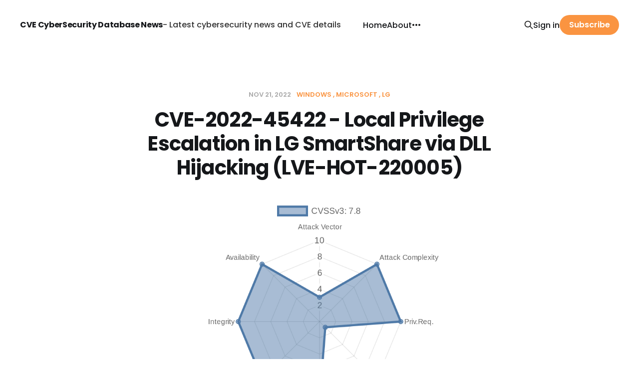

--- FILE ---
content_type: text/html; charset=utf-8
request_url: https://www.cve.news/cve-2022-45422/
body_size: 6558
content:
<!DOCTYPE html>
<html lang="en">

<head>
    <meta charset="utf-8">
    <meta name="viewport" content="width=device-width, initial-scale=1">
        <title>CVE-2022-45422 - Local Privilege Escalation in LG SmartShare via DLL Hijacking (LVE-HOT-220005)</title>
    <link rel="stylesheet" href="https://www.cve.news/assets/built/screen.css?v=f07a76ff66">

    <link rel="canonical" href="https://www.cve.news/cve-2022-45422/">
    <meta name="referrer" content="no-referrer-when-downgrade">
    
    <meta property="og:site_name" content="CVE CyberSecurity Database News">
    <meta property="og:type" content="article">
    <meta property="og:title" content="CVE-2022-45422 - Local Privilege Escalation in LG SmartShare via DLL Hijacking (LVE-HOT-220005)">
    <meta property="og:description" content="LG SmartShare is a popular application bundled with many LG laptops and TVs. It allows users to wirelessly share files and media across devices. However, in late 2022, a severe security vulnerability—CVE-2022-45422, also tracked by LG as LVE-HOT-220005—was reported, affecting how SmartShare loads certain DLL files. This post">
    <meta property="og:url" content="https://www.cve.news/cve-2022-45422/">
    <meta property="og:image" content="https://www.cve.news/content/images/2023/04/CVE-2022-45422.png">
    <meta property="article:published_time" content="2022-11-21T17:15:00.000Z">
    <meta property="article:modified_time" content="2025-06-05T21:06:55.000Z">
    <meta property="article:tag" content="Windows">
    <meta property="article:tag" content="Microsoft">
    <meta property="article:tag" content="Lg">
    
    <meta property="article:publisher" content="https://www.facebook.com/ghost">
    <meta name="twitter:card" content="summary_large_image">
    <meta name="twitter:title" content="CVE-2022-45422 - Local Privilege Escalation in LG SmartShare via DLL Hijacking (LVE-HOT-220005)">
    <meta name="twitter:description" content="LG SmartShare is a popular application bundled with many LG laptops and TVs. It allows users to wirelessly share files and media across devices. However, in late 2022, a severe security vulnerability—CVE-2022-45422, also tracked by LG as LVE-HOT-220005—was reported, affecting how SmartShare loads certain DLL files. This post">
    <meta name="twitter:url" content="https://www.cve.news/cve-2022-45422/">
    <meta name="twitter:image" content="https://www.cve.news/content/images/2023/04/CVE-2022-45422.png">
    <meta name="twitter:label1" content="Written by">
    <meta name="twitter:data1" content="Poster">
    <meta name="twitter:label2" content="Filed under">
    <meta name="twitter:data2" content="Windows, Microsoft, Lg">
    <meta name="twitter:site" content="@ghost">
    <meta property="og:image:width" content="1000">
    <meta property="og:image:height" content="700">
    
    <script type="application/ld+json">
{
    "@context": "https://schema.org",
    "@type": "Article",
    "publisher": {
        "@type": "Organization",
        "name": "CVE CyberSecurity Database News",
        "url": "https://www.cve.news/",
        "logo": {
            "@type": "ImageObject",
            "url": "https://www.cve.news/favicon.ico",
            "width": 48,
            "height": 48
        }
    },
    "author": {
        "@type": "Person",
        "name": "Poster",
        "image": {
            "@type": "ImageObject",
            "url": "https://www.gravatar.com/avatar/5d2cc7489d96907d9d2b9f076904ee77?s=250&r=x&d=mp",
            "width": 250,
            "height": 250
        },
        "url": "https://www.cve.news/author/whats/",
        "sameAs": []
    },
    "headline": "CVE-2022-45422 - Local Privilege Escalation in LG SmartShare via DLL Hijacking (LVE-HOT-220005)",
    "url": "https://www.cve.news/cve-2022-45422/",
    "datePublished": "2022-11-21T17:15:00.000Z",
    "dateModified": "2025-06-05T21:06:55.000Z",
    "image": {
        "@type": "ImageObject",
        "url": "https://www.cve.news/content/images/2023/04/CVE-2022-45422.png",
        "width": 1000,
        "height": 700
    },
    "keywords": "Windows, Microsoft, Lg",
    "description": "LG SmartShare is a popular application bundled with many LG laptops and TVs. It allows users to wirelessly share files and media across devices. However, in late 2022, a severe security vulnerability—CVE-2022-45422, also tracked by LG as LVE-HOT-220005—was reported, affecting how SmartShare loads certain DLL files. This post breaks down the vulnerability, walks through a simple proof of concept, and shares resources and official advisories.\n\n\n\nWhat is DLL Hijacking?\n\nDLL Hijacking is a common wa",
    "mainEntityOfPage": "https://www.cve.news/cve-2022-45422/"
}
    </script>

    <meta name="generator" content="Ghost 6.12">
    <link rel="alternate" type="application/rss+xml" title="CVE CyberSecurity Database News" href="https://www.cve.news/rss/">
    <script defer src="https://cdn.jsdelivr.net/ghost/portal@~2.56/umd/portal.min.js" data-i18n="true" data-ghost="https://www.cve.news/" data-key="3d881b8a2752b22e693dc42c70" data-api="https://cve-news.ghost.io/ghost/api/content/" data-locale="en" crossorigin="anonymous"></script><style id="gh-members-styles">.gh-post-upgrade-cta-content,
.gh-post-upgrade-cta {
    display: flex;
    flex-direction: column;
    align-items: center;
    font-family: -apple-system, BlinkMacSystemFont, 'Segoe UI', Roboto, Oxygen, Ubuntu, Cantarell, 'Open Sans', 'Helvetica Neue', sans-serif;
    text-align: center;
    width: 100%;
    color: #ffffff;
    font-size: 16px;
}

.gh-post-upgrade-cta-content {
    border-radius: 8px;
    padding: 40px 4vw;
}

.gh-post-upgrade-cta h2 {
    color: #ffffff;
    font-size: 28px;
    letter-spacing: -0.2px;
    margin: 0;
    padding: 0;
}

.gh-post-upgrade-cta p {
    margin: 20px 0 0;
    padding: 0;
}

.gh-post-upgrade-cta small {
    font-size: 16px;
    letter-spacing: -0.2px;
}

.gh-post-upgrade-cta a {
    color: #ffffff;
    cursor: pointer;
    font-weight: 500;
    box-shadow: none;
    text-decoration: underline;
}

.gh-post-upgrade-cta a:hover {
    color: #ffffff;
    opacity: 0.8;
    box-shadow: none;
    text-decoration: underline;
}

.gh-post-upgrade-cta a.gh-btn {
    display: block;
    background: #ffffff;
    text-decoration: none;
    margin: 28px 0 0;
    padding: 8px 18px;
    border-radius: 4px;
    font-size: 16px;
    font-weight: 600;
}

.gh-post-upgrade-cta a.gh-btn:hover {
    opacity: 0.92;
}</style>
    <script defer src="https://cdn.jsdelivr.net/ghost/sodo-search@~1.8/umd/sodo-search.min.js" data-key="3d881b8a2752b22e693dc42c70" data-styles="https://cdn.jsdelivr.net/ghost/sodo-search@~1.8/umd/main.css" data-sodo-search="https://cve-news.ghost.io/" data-locale="en" crossorigin="anonymous"></script>
    
    <link href="https://www.cve.news/webmentions/receive/" rel="webmention">
    <script defer src="/public/cards.min.js?v=f07a76ff66"></script>
    <link rel="stylesheet" type="text/css" href="/public/cards.min.css?v=f07a76ff66">
    <script defer src="/public/member-attribution.min.js?v=f07a76ff66"></script>
    <script defer src="/public/ghost-stats.min.js?v=f07a76ff66" data-stringify-payload="false" data-datasource="analytics_events" data-storage="localStorage" data-host="https://www.cve.news/.ghost/analytics/api/v1/page_hit"  tb_site_uuid="f04ab6a7-2899-4451-89ec-fc03b7757446" tb_post_uuid="1d8376cf-2045-4965-bd36-61361a586973" tb_post_type="post" tb_member_uuid="undefined" tb_member_status="undefined"></script><style>:root {--ghost-accent-color: #fa9441;}</style>
    <link rel="stylesheet" href="https://cdnjs.cloudflare.com/ajax/libs/prism/1.28.0/themes/prism-tomorrow.min.css" integrity="sha512-vswe+cgvic/XBoF1OcM/TeJ2FW0OofqAVdCZiEYkd6dwGXthvkSFWOoGGJgS2CW70VK5dQM5Oh+7ne47s74VTg==" crossorigin="anonymous" referrerpolicy="no-referrer" />
<!-- Google tag (gtag.js) -->
<script async src="https://www.googletagmanager.com/gtag/js?id=G-W981FRTXF6"></script>
<script>
  window.dataLayer = window.dataLayer || [];
  function gtag(){dataLayer.push(arguments);}
  gtag('js', new Date());

  gtag('config', 'G-W981FRTXF6');
</script>
<meta name="google-site-verification" content="FU5qlMHZLMrxs1KZ_NXyvjQeQMIubmPZh7kH73A5pdA" />
<style>
    .gh-topic-item[href="/404/"],a.gh-topic-item[href^="/tag/cve-"]{display:none}
    .gh-head-brand-wrapper{flex-wrap:wrap}
    .gh-search{margin-left:10px}
    @media (max-width: 767px) {
        .gh-head-brand-wrapper {
            text-align: center;
    		justify-content: center;
        }
    }
</style>
</head>

<body class="post-template tag-windows tag-microsoft tag-lg is-head-left-logo">
<div class="site">

    <header id="gh-head" class="gh-head gh-outer">
        <div class="gh-head-inner gh-inner">
            <div class="gh-head-brand">
                <div class="gh-head-brand-wrapper">
                    <a class="gh-head-logo" href="https://www.cve.news">
                            CVE CyberSecurity Database News
                    </a> - Latest cybersecurity news and CVE details
                </div>
                <button class="gh-search gh-icon-btn" data-ghost-search><svg xmlns="http://www.w3.org/2000/svg" fill="none" viewBox="0 0 24 24" stroke="currentColor" stroke-width="2" width="20" height="20"><path stroke-linecap="round" stroke-linejoin="round" d="M21 21l-6-6m2-5a7 7 0 11-14 0 7 7 0 0114 0z"></path></svg></button>
                <button class="gh-burger"></button>
            </div>

            <nav class="gh-head-menu">
                <ul class="nav">
    <li class="nav-home"><a href="https://www.cve.news/">Home</a></li>
    <li class="nav-about"><a href="https://www.cve.news/about/">About</a></li>
    <li class="nav-sitemap"><a href="https://www.cve.news/sitemap/">Sitemap</a></li>
    <li class="nav-tags"><a href="https://www.cve.news/tagsmap/">Tags</a></li>
</ul>

            </nav>

            <div class="gh-head-actions">
                    <button class="gh-search gh-icon-btn" data-ghost-search><svg xmlns="http://www.w3.org/2000/svg" fill="none" viewBox="0 0 24 24" stroke="currentColor" stroke-width="2" width="20" height="20"><path stroke-linecap="round" stroke-linejoin="round" d="M21 21l-6-6m2-5a7 7 0 11-14 0 7 7 0 0114 0z"></path></svg></button>
                    <div class="gh-head-members">
                                <a class="gh-head-link" href="#/portal/signin" data-portal="signin">Sign in</a>
                                <a class="gh-head-btn gh-btn gh-primary-btn" href="#/portal/signup" data-portal="signup">Subscribe</a>
                    </div>
            </div>
        </div>
    </header>


    <div class="site-content">
        

<main class="site-main">
    <article class="post tag-windows tag-microsoft tag-lg single">

            <header class="post-header gh-canvas">
                <div class="post-meta">
    <span class="post-meta-item post-meta-date">
        <time datetime="2022-11-21">
            Nov 21, 2022
        </time>
    </span>
        <span class="post-meta-item post-meta-tags">
                <a class="post-tag post-tag-windows" href="/tag/windows/" title="Windows">Windows</a>
                <a class="post-tag post-tag-microsoft" href="/tag/microsoft/" title="Microsoft">Microsoft</a>
                <a class="post-tag post-tag-lg" href="/tag/lg/" title="Lg">Lg</a>
        </span>
</div>                <h1 class="post-title">CVE-2022-45422 - Local Privilege Escalation in LG SmartShare via DLL Hijacking (LVE-HOT-220005)</h1>
                    <figure class="gh-article-image kg-width-wide">
        <img
            srcset="/content/images/size/w300/2023/04/CVE-2022-45422.png 300w,
                    /content/images/size/w720/2023/04/CVE-2022-45422.png 720w,
                    /content/images/size/w960/2023/04/CVE-2022-45422.png 960w,
                    /content/images/size/w1200/2023/04/CVE-2022-45422.png 1200w,
                    /content/images/size/w2000/2023/04/CVE-2022-45422.png 2000w"
            sizes="(max-width: 1200px) 100vw, 1200px"
            src="/content/images/size/w1200/2023/04/CVE-2022-45422.png"
            alt="CVE-2022-45422 - Local Privilege Escalation in LG SmartShare via DLL Hijacking (LVE-HOT-220005)"
        >
    </figure>
            </header>

        <div class="post-content gh-content gh-canvas">
            <p>LG SmartShare is a popular application bundled with many LG laptops and TVs. It allows users to wirelessly share files and media across devices. However, in late 2022, a severe security vulnerability—<b>CVE-2022-45422</b>, also tracked by LG as <b>LVE-HOT-220005</b>—was reported, affecting how SmartShare loads certain DLL files. This post breaks down the vulnerability, walks through a simple proof of concept, and shares resources and official advisories.<br></p><h2 id="what-is-dll-hijacking">What is DLL Hijacking?</h2><p><b>DLL Hijacking</b> is a common way attackers gain higher privileges on Windows systems. When a Windows program doesn’t specify the full path of a DLL it loads, Windows searches a series of directories looking for that DLL file. If an attacker can put a malicious DLL in a directory searched before the real one, their code gets loaded by the target application—often with SYSTEM or administrator privileges.<br></p><h2 id="cve-2022-45422-explained">CVE-2022-45422 Explained</h2><p>When LG SmartShare is installed, it typically runs as the logged-in user, but some of its components or background tasks may run with higher permissions. The issue here is that:<br><br>- SmartShare, on start, loads libraries (.dll files) from its installation folder without confirming if they are authentic.<br>- If someone places a malicious DLL—say, <i>example.dll</i>—in the same folder as the SmartShare executable, the application will load and execute the attacker's code as its own, inheriting its permissions.<br><br>Therefore, if you can write to SmartShare's application directory (sometimes possible for non-admin users after a default install), you can <b>escalate privileges</b> on the system.<br></p><h2 id="quick-proof-of-concept-poc">Quick Proof-of-Concept (PoC)</h2><p>*Below is a simple step-by-step PoC demonstrating the attack:*</p><h2 id="1-write-a-malicious-dll">1. Write a Malicious DLL</h2><p>Let’s use a DLL that pops up a message box for demonstration (in a real attack it could open reverse shells, add users, etc).<br><br></p><pre><code class="language-cpp">// Save this as "example.c"
#include &lt;windows.h&gt;

BOOL APIENTRY DllMain(HMODULE hModule,
                      DWORD  ul_reason_for_call,
                      LPVOID lpReserved) {
    if (ul_reason_for_call == DLL_PROCESS_ATTACH) {
        MessageBox(NULL, "DLL Hijacked!", "CVE-2022-45422", MB_OK);
    }
    return TRUE;
}
</code></pre><h2 id="compile-it">Compile it</h2><pre><code class="language-sh">cl /LD example.c  // Or use MinGW: gcc -shared -o example.dll example.c
</code></pre><h2 id="real-world-impact">Real-World Impact</h2><p>- Any standard user can become administrator if the application or its folders are set with insecure permissions (e.g. "Users: Full control").</p><h2 id="lgs-security-advisory">LG's Security Advisory:</h2><p><a href="https://lgsecurity.lge.com/bulletins/5af5aaec-4f9b-4e44-9f47-c6dc7afec989?ref=cve.news" rel="nofollow">LVE-HOT-220005</a></p><h2 id="cve-details">CVE Details:</h2><p><a href="https://nvd.nist.gov/vuln/detail/CVE-2022-45422?ref=cve.news" rel="nofollow">CVE-2022-45422 - NVD</a></p><h2 id="dll-hijacking-background">DLL Hijacking Background:</h2><p><a href="https://learn.microsoft.com/en-us/windows/win32/dlls/dynamic-link-library-search-order?ref=cve.news" rel="nofollow">Microsoft DLL Search Order</a><br></p><h2 id="update-lg-smartshare-lg-has-likely-released-a-fixed-version-patch-as-soon-as-possible"><b>Update LG SmartShare</b>: LG has likely released a fixed version. Patch as soon as possible.</h2><p>- <b>Check Folder Permissions</b>: Ensure that <i>C:\Program Files (x86)</i> and its subfolders can’t be written to by regular users.<br>- <b>Use Security Tools</b>: Tools like <a href="https://docs.microsoft.com/en-us/sysinternals/downloads/procmon?ref=cve.news" rel="nofollow">Process Monitor</a> or <a href="https://www.nsauditor.com/network_tools/free-dll-hijack-auditor.html?ref=cve.news" rel="nofollow">DLL Hijack Auditor</a> can help detect vulnerable software.<br></p><h2 id="conclusion">Conclusion</h2><p>*CVE-2022-45422* (LVE-HOT-220005) is a classic—but dangerous—local privilege escalation bug in LG SmartShare.  <br>Keeping software and operating system permissions tight is your best defense. Always patch promptly and limit what normal users can write to on disk.<br><br>Stay safe, and if you’re a sysadmin or everyday Windows user, check your apps often—you never know where the next privilege escalation might pop up!<br><br><br>*For more technical deep-dives, follow security advisories and vulnerability databases closely.*</p><h2 id="timeline">Timeline</h2><p>Published on: 11/21/2022 17:15:00 UTC<br>Last modified on: 11/23/2022 15:56:00 UTC</p>
        </div>

        <div class="gh-canvas">
        </div>

    </article>

    <div class="gh-canvas">
    <footer class="single-footer">
        <div class="single-footer-left">
            <div class="navigation navigation-previous">
                <a class="navigation-link" href="/cve-2022-35897/" aria-label="Previous post">
                    <svg xmlns="http://www.w3.org/2000/svg" viewBox="0 0 32 32" fill="currentColor" class="icon navigation-icon">
    <path d="M26.667 14.667v2.667h-16L18 24.667l-1.893 1.893L5.547 16l10.56-10.56L18 7.333l-7.333 7.333h16z"></path>
</svg>                </a>
            </div>
        </div>

        <div class="single-footer-right">
            <div class="navigation navigation-next">
                <a class="navigation-link" href="/cve-2022-40746/" aria-label="Next post">
                    <svg xmlns="http://www.w3.org/2000/svg" viewBox="0 0 32 32" fill="currentColor" class="icon navigation-icon">
    <path d="M5.333 14.667v2.667h16L14 24.667l1.893 1.893L26.453 16 15.893 5.44 14 7.333l7.333 7.333h-16z"></path>
</svg>                </a>
            </div>
        </div>
    </footer>
    </div>


</main>


    </div>

    <footer class="gh-foot gh-outer">
        <div class="gh-foot-inner gh-inner">
            <div class="subscribe">
                <a href="https://www.cve.news/rss" class="subscribe-link rss" target="_blank" rel="noopener noreferrer">
                    <svg xmlns="http://www.w3.org/2000/svg" width="28" height="28" viewBox="0 0 32 32" fill="currentColor">
    <path d="M8.24 20.853c1.6 0 2.907 1.307 2.907 2.907 0 1.573-1.307 2.907-2.907 2.907-1.573 0-2.907-1.333-2.907-2.907 0-1.6 1.307-2.907 2.907-2.907zM5.333 5.92c11.453 0 20.747 9.293 20.747 20.747h-3.773c0-9.373-7.6-16.973-16.973-16.973v-3.773zM5.333 13.467c7.293 0 13.2 5.907 13.2 13.2h-3.773c0-5.2-4.227-9.427-9.427-9.427v-3.773z"></path>
</svg>                    <span class="subscribe-text">RSS</span>
                </a>
            </div>
            <nav class="gh-foot-menu">
                <ul class="nav">
    <li class="nav-sign-up"><a href="#/portal/">Sign up</a></li>
</ul>

            </nav>
            <div class="gh-copyright">
                CVE CyberSecurity Database News © 2026. 
            </div>
        </div>
    </footer>


</div>

<script
    src="https://code.jquery.com/jquery-3.3.1.min.js"
    integrity="sha256-FgpCb/KJQlLNfOu91ta32o/NMZxltwRo8QtmkMRdAu8="
    crossorigin="anonymous">
</script>
<script src="https://www.cve.news/assets/built/main.min.js?v=f07a76ff66"></script>



<script>
const coverBlockContainer = document.querySelector(".site-cover")
const coverImage = coverBlockContainer.querySelector(".cover-image")
const covers = ['/assets/images/cover5.png','/assets/images/cve-news.jpg'];
if (window.innerWidth <= 980) {
    coverImage.src = covers[1]
}
window.addEventListener("resize", () => {
    var mobileCover = coverImage.src.indexOf(covers[1]) === -1;
	if (window.innerWidth <= 980 &&  mobileCover) {
    	coverImage.src = covers[1]
    } else if (window.innerWidth > 980 && !mobileCover) {
        coverImage.src = covers[0]
    }
});
</script>
<script src="https://cdnjs.cloudflare.com/ajax/libs/prism/1.28.0/components/prism-core.min.js" integrity="sha512-9khQRAUBYEJDCDVP2yw3LRUQvjJ0Pjx0EShmaQjcHa6AXiOv6qHQu9lCAIR8O+/D8FtaCoJ2c0Tf9Xo7hYH01Q==" crossorigin="anonymous" referrerpolicy="no-referrer"></script>
<script src="https://cdnjs.cloudflare.com/ajax/libs/prism/1.28.0/plugins/autoloader/prism-autoloader.min.js" integrity="sha512-fTl/qcO1VgvKtOMApX2PdZzkziyr2stM65GYPLGuYMnuMm1z2JLJG6XVU7C/mR+E7xBUqCivykuhlzfqxXBXbg==" crossorigin="anonymous" referrerpolicy="no-referrer"></script>

</body>
</html>